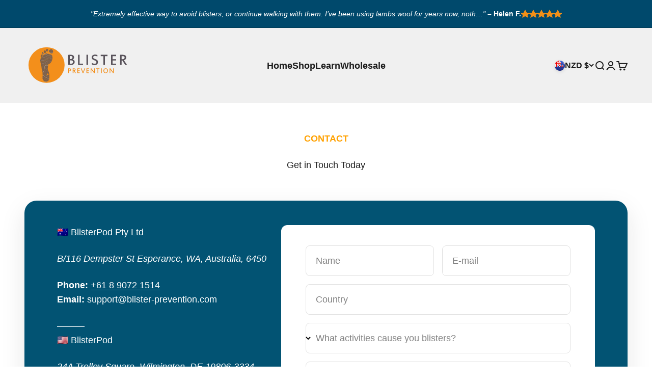

--- FILE ---
content_type: image/svg+xml
request_url: https://www.blister-prevention.co.nz/cdn/shop/files/blister-prevention-logo_59ea50b2-4d92-402c-add8-797a2640f802.svg?v=1685346713&width=300
body_size: 5501
content:
<?xml version="1.0" encoding="UTF-8"?> <!-- Generator: Adobe Illustrator 21.0.0, SVG Export Plug-In . SVG Version: 6.00 Build 0) --> <svg xmlns="http://www.w3.org/2000/svg" xmlns:xlink="http://www.w3.org/1999/xlink" version="1.1" id="Layer_1" x="0px" y="0px" viewBox="0 0 553.7 204.7" style="enable-background:new 0 0 553.7 204.7;" xml:space="preserve"> <style type="text/css"> .st0{fill:#F38F1B;} .st1{opacity:0.77;fill:#58525A;} .st2{opacity:0.77;} .st3{fill:#58525A;} .st4{opacity:0.69;} .st5{fill:#FFFFFF;} .st6{fill:none;} .st7{opacity:0.91;fill:#F38F1B;} </style> <circle id="XMLID_386_" class="st0" cx="111.7" cy="100.9" r="91.3"></circle> <g id="XMLID_90_"> <path id="XMLID_541_" class="st1" d="M119.9,24c0,2.9-0.8,5.1-2.6,6.8c-2.3,2.2-5.2,1.6-6.9-0.5c-1-1.3-1.8-2.7-2-4.4 c-0.2-1.8,0.2-3.5,1.5-4.8c1-1,2.3-1.5,3.7-1.9c2.5-0.6,4.7,0.7,5.7,2.7C119.8,22.7,119.8,23.6,119.9,24z"></path> <g id="XMLID_2_" class="st2"> <path id="XMLID_544_" class="st3" d="M91,164.9c0.2-2.1,0.4-4.2,0.6-6.3c0.1-1.9,0.3-3.9,0.2-5.8c-0.1-4-0.2-8-0.4-11.9 c-0.2-3.9-1-7.7-2.5-11.3c-1.1-2.7-1.5-5.5-1.9-8.4c-0.3-2.9-0.5-5.8-0.8-8.7c-0.2-1.8-0.6-3.6-0.9-5.3c-0.5-2.7-0.9-5.5-1.5-8.2 c-0.6-2.6-1.2-5.3-1.9-7.9c-0.8-3.2-1.5-6.5-1.8-9.8c-0.2-2.1-0.1-4.3-0.2-6.4c0-1.4,0.5-2.6,1-3.8c0.6-1.4,0.9-2.9,1.1-4.4 c0.2-2.2,1.3-3.9,3.1-5.1c1.8-1.2,3.7-2.3,5.4-3.5c0.9-0.6,1.6-1.4,2.4-2.2c0.9-0.9,1.2-2.1,1.5-3.3c0.5-1.8,1.5-3.2,3.3-4 c1.5-0.7,2.8-1.6,3.9-2.9c1.2-1.3,2.7-2,4.3-2.7c1.2-0.5,2.4-0.8,3.6-1.1c0.7-0.2,1.4-0.5,2.1-0.7c2.6-0.6,5-0.1,7.2,1.2 c2.2,1.2,4.5,2.4,7,3c1.2,0.3,2.5,0.6,3.7,0.8c2.3,0.4,4.5,0.8,6.5,2c2.7,1.7,4.3,4.2,5.1,7.2c0.6,2.2,0.8,4.4,0.8,6.6 c0.1,3.3-0.2,6.5-1,9.7c-0.4,1.8-0.9,3.5-1.5,5.2c-1.5,4.3-3.8,8.1-6.4,11.7c-1.9,2.6-4.2,4.7-7.2,6c-0.6,0.3-1.2,0.4-1.9,0.6 c-1.1,0.2-1.9,0.9-2.5,1.8c-1.1,1.6-1.5,3.5-1.8,5.4c-0.5,3.9-1.1,7.9-1.4,11.9c-0.3,3.2-0.2,6.4,0.2,9.6c0.3,1.9,1,3.6,1.8,5.4 c2.6,5.7,4.4,11.6,5.4,17.8c0.5,3.2,0.8,6.5,0.8,9.8c0,2.3,0,4.6-0.2,6.8c-0.3,3.1-0.6,6.3-1.1,9.4c-0.4,2.4-1.6,4.6-3.1,6.5 c-1.7,2.2-3.7,3.9-6.2,5.1c-1.7,0.8-3.4,1.8-5.4,1.8c-1.6,0-3.2-0.2-4.7-0.6c-3.9-1-7.2-3.2-9.7-6.3c-2.9-3.6-4.7-7.7-5.1-12.4 C91.1,166.3,91.1,165.6,91,164.9C91,164.9,91,164.9,91,164.9z"></path> <path id="XMLID_543_" class="st3" d="M144.7,32.8c-0.1,2.2-0.4,4-1.4,5.7c-1.6,2.6-4.1,3.8-7.2,3.1c-1.6-0.4-3.1-1.1-4.5-2 c-2-1.2-3.9-2.7-5.4-4.5c-1.8-2.1-2.8-4.6-1.9-7.4c0.6-1.7,1.7-3.1,3.1-4.2c1.7-1.5,3.8-2.4,6-3c2-0.5,3.9-0.1,5.7,1 c3.6,2.1,5.1,5.5,5.5,9.5C144.7,31.7,144.7,32.4,144.7,32.8z"></path> <path id="XMLID_23_" class="st3" d="M106.3,27.2c-1.1-1-2.4-1.5-3.9-1c-0.7,0.2-1.4,0.4-2.1,0.7c-2,0.8-3.1,2.8-2.9,4.8 c0.1,1.6,0.6,3.1,1.2,4.5c0.5,1.1,1.2,2.1,2.2,2.7c1.7,1.1,3.3,1,5-0.1c1.9-1.3,3.3-2.9,3.3-5.8C108.9,31,108.1,28.8,106.3,27.2z"></path> <path id="XMLID_540_" class="st3" d="M81.8,55.1c0.2-1.4,0.3-2.9,0.8-4.2c0.5-1.7,1.9-2.6,3.5-3.2c2-0.7,4.3,0.1,5.3,1.9 c0.3,0.6,0.5,1.4,0.5,2c0,1.8-0.3,3.5-1.5,4.9c-0.7,0.8-1.6,1.5-2.5,2.2c-0.8,0.6-1.7,1.1-2.6,1.5c-1.2,0.6-2.2,0.1-2.7-1.1 c-0.4-1.3-0.7-2.6-0.7-3.9C81.9,55.2,81.8,55.1,81.8,55.1z"></path> <path id="XMLID_539_" class="st3" d="M96.9,41.8c0,2.3-1.2,3.9-2.9,5.2c-1.5,1.1-3.4,0.9-4.8-0.3c-1.7-1.4-2.1-3.2-2-5.3 c0.1-1.6,0.5-3,1.1-4.5c0.6-1.4,1.9-2.3,3.1-2c0.8,0.2,1.6,0.5,2.2,0.9C95.5,37,97,39.7,96.9,41.8z"></path> </g> </g> <g id="XMLID_1_"> <g id="XMLID_3_" class="st4"> <g id="Topographic_map"> <path id="XMLID_9_" class="st0" d="M138.5,75.5c-2-2.5-4.1-5.1-7-6.6c-7.7-3.8-14.8,1.3-22.4,6.6c-8.7,6.2-17.7,12.5-28.7,6.8 c0,0.3,0.1,0.7,0.1,1c11.3,5.5,20.7-1.2,29.1-7.1c7.3-5.2,14.3-10.1,21.5-6.5c2.8,1.4,4.7,3.8,6.7,6.4c0.5,0.6,0.9,1.2,1.4,1.8 c0.1-0.3,0.2-0.6,0.3-0.9C139.2,76.4,138.8,75.9,138.5,75.5z"></path> <path id="XMLID_13_" class="st5" d="M113.3,101.3c-3.9-0.7-7.6,1.1-9.5,3.3c-3.3,3.8-3.5,9.1-3.7,14.3c-0.1,2.8-0.2,5.8-0.8,8.3 c-0.4,1.7-1.3,3.6-2.2,5.5c-2.7,6-6.1,13.5-0.2,23c5.1,8.2,17.9,12.9,29.1,13c0-0.3,0.1-0.5,0.1-0.8c-11-0.1-23.5-4.6-28.5-12.6 c-5.6-9.1-2.5-16.1,0.3-22.2c0.9-2,1.8-3.9,2.2-5.7c0.7-2.7,0.8-5.6,0.9-8.5c0.2-5,0.3-10.1,3.5-13.7c1.5-1.7,4.1-3.1,7.1-3.1 c0.5,0,1.1,0,1.6,0.1c1.8,0.3,4.1,1.3,6.3,3.8c0-0.4,0.1-0.7,0.1-1.1C117.3,102.6,115.1,101.6,113.3,101.3z"></path> <path id="XMLID_87_" class="st5" d="M90.1,40.8c-0.5-1.3-1-2.7-1.6-4.2c-0.1,0.1-0.1,0.2-0.2,0.4c-0.1,0.2-0.2,0.5-0.3,0.7 c0.5,1.2,0.9,2.3,1.3,3.4c0.9,2.6,1.8,4.9,3.3,6.5c0.3-0.1,0.6-0.2,0.9-0.3C91.9,45.8,91.1,43.5,90.1,40.8z"></path> <path id="XMLID_82_" class="st5" d="M117.5,41.5c-2.1,0.9-4.2,2-6.2,3c-5.2,2.7-10.5,5.4-14.6,4.6c-0.3,0.2-0.5,0.4-0.7,0.7 c4.4,1.3,10.1-1.7,15.7-4.5c2.4-1.2,4.7-2.4,6.9-3.3C118.2,41.7,117.8,41.6,117.5,41.5z"></path> <path id="XMLID_94_" class="st5" d="M135.1,38.5c-1.8-0.5-3.4-1.3-5-2c-1.3-0.7-2.7-1.3-4.2-1.8c0.1,0.1,0.2,0.3,0.4,0.4 c0.1,0.1,0.1,0.1,0.2,0.2c1.2,0.5,2.4,1,3.5,1.6c1.6,0.8,3.3,1.6,5.1,2.1c3,0.8,6-0.2,8.8-1.3c0.1-0.2,0.2-0.4,0.2-0.5 C141.1,38.2,138.1,39.3,135.1,38.5z"></path> <path id="XMLID_89_" class="st5" d="M96.3,40c-1.6-1-2.4-2.5-3.1-4.3c-0.2-0.1-0.3-0.2-0.5-0.3c0.7,2,1.6,3.8,3.4,4.9 c0.2,0.1,0.5,0.3,0.7,0.4c0-0.2-0.1-0.4-0.1-0.5C96.6,40.1,96.5,40.1,96.3,40z"></path> <path id="XMLID_10_" class="st5" d="M109.9,29.5c0.1,0.1,0.2,0.2,0.2,0.3c2.9-1.3,6-1.9,9.1-1.9c0.1-0.1,0.1-0.3,0.2-0.4 C116.1,27.5,112.9,28.2,109.9,29.5z"></path> <path id="XMLID_96_" class="st0" d="M135.8,31.9c3,0.5,5.9,0.3,8.9-0.1c0-0.1,0-0.3,0-0.4c-2.9,0.4-5.9,0.5-8.8,0.1 c-2.3-0.4-4.5-1.1-6.7-1.8c-1.6-0.5-3.3-1-4.9-1.4c0,0.1-0.1,0.3-0.1,0.4c1.7,0.4,3.3,0.9,4.9,1.4 C131.2,30.8,133.5,31.5,135.8,31.9z"></path> <path id="XMLID_11_" class="st0" d="M107.8,30.6c-0.5,0.3-1.1,0.7-1.6,1c-1.5,1-3.1,2-4.9,2.3c-1.6,0.3-2.8-0.1-3.7-0.9 c0,0.2,0.1,0.4,0.1,0.6c1,0.7,2.2,1,3.7,0.7c1.9-0.3,3.5-1.4,5.1-2.4c0.5-0.3,1-0.7,1.6-1c0.2-0.1,0.4-0.2,0.5-0.3 c0-0.1-0.1-0.3-0.1-0.4C108.2,30.4,108,30.5,107.8,30.6z"></path> <path id="XMLID_100_" class="st5" d="M137.2,24.8c-3.4,0.3-6.8-0.1-9.9-1.2c-0.1,0.1-0.2,0.2-0.4,0.3c3.3,1.1,6.8,1.5,10.3,1.2 c0.9-0.1,2.9-0.3,4.9-1.1c-0.1-0.1-0.2-0.2-0.3-0.4C140.3,24.3,138.7,24.7,137.2,24.8z"></path> <path id="XMLID_19_" class="st0" d="M130.8,60c-6.7-3.9-11.8-0.3-17.8,3.8c-7.7,5.3-16.2,11.3-31,3.1c0,0.1,0,0.3-0.1,0.4 c14.9,8.1,23.9,1.9,31.3-3.2c5.8-4,10.8-7.5,17.3-3.8c4.6,2.6,8.3,4.6,11.4,6c0-0.1,0-0.3,0-0.4C139,64.5,135.3,62.6,130.8,60z"></path> <path id="XMLID_33_" class="st0" d="M92.5,172.7c0.1,0.2,0.2,0.5,0.3,0.7c6.7,4.7,17.5,6.8,28.5,7.1c0.1-0.2,0.3-0.3,0.4-0.5 c-11.3-0.2-22.5-2.4-29-7.1C92.6,172.8,92.5,172.8,92.5,172.7z"></path> <path id="XMLID_84_" class="st5" d="M82.1,56.9c0,0.2,0.1,0.4,0.1,0.7c0.4,0.3,0.7,0.6,1.1,0.8c0.9,0.6,1.7,1.1,2.5,1.5 c0.1-0.1,0.3-0.2,0.4-0.2c-0.9-0.5-1.8-1-2.7-1.6C83,57.7,82.5,57.4,82.1,56.9z"></path> <path id="XMLID_26_" class="st5" d="M142,59.2c-0.8,0.1-1.5,0.2-2.3,0.3c-3.7,0.4-5.3-1.4-7-3.5c-0.8-1-1.7-2-2.8-2.8 c-5.4-3.9-11.6-0.5-18.1,3.1c-5.8,3.2-11.8,6.5-18.1,5.7c-2.2-0.3-4.2-0.8-6.3-1.8c-0.1,0.1-0.3,0.2-0.4,0.3 c2.2,1.1,4.3,1.7,6.7,2c6.5,0.8,12.5-2.6,18.4-5.8c6.4-3.5,12.5-6.9,17.7-3.2c1.1,0.8,2,1.8,2.8,2.7c1.8,2,3.4,4,7.4,3.6 c0.8-0.1,1.5-0.2,2.3-0.3C142,59.5,142,59.3,142,59.2z"></path> <path id="XMLID_86_" class="st0" d="M89.1,53.3c-1.8-1.1-3.1-2.9-4.4-5.1c-0.1,0.1-0.2,0.1-0.4,0.2c1.3,2.2,2.6,4,4.5,5.2 c0.8,0.5,1.6,0.9,2.4,1.2c0.1-0.1,0.1-0.3,0.1-0.4C90.6,54.2,89.9,53.8,89.1,53.3z"></path> <path id="XMLID_20_" class="st0" d="M139.9,51.8c-0.4,0.1-0.9,0.2-1.3,0.3c-4,1-5.3-0.5-6.8-2.4c-0.6-0.7-1.2-1.5-2-2.1 c-4.8-4-11.1-0.8-17.7,2.6c-4.6,2.4-9.3,4.8-14,5.1c-1.7,0.1-3.2,0-4.6-0.3c-0.1,0.1-0.2,0.3-0.3,0.4c1.5,0.3,3.1,0.4,4.9,0.3 c4.8-0.3,9.6-2.8,14.2-5.2c6.5-3.3,12.6-6.5,17.2-2.7c0.8,0.7,1.4,1.4,2,2.1c1.6,1.9,3,3.6,7.3,2.6c0.5-0.1,0.9-0.2,1.4-0.4 C140.1,52,140,51.9,139.9,51.8z"></path> <path id="XMLID_39_" class="st5" d="M134.2,84.2c-2.7-1.7-5.3-3.2-7-4c-6.5-3.1-12.9,1.1-19.7,5.5c-4.8,3.1-9.7,6.3-15,7.3 c-3.6,0.7-6.8,1.1-9.9,0.6c0,0.1,0.1,0.3,0.1,0.4c3,0.4,6.2,0.1,9.9-0.6c5.4-1,10.4-4.3,15.1-7.4c6.7-4.3,13-8.4,19.3-5.4 c1.7,0.8,4.3,2.4,7,4c0.4,0.3,0.9,0.5,1.3,0.8c0.1-0.1,0.1-0.2,0.2-0.4C135.1,84.8,134.6,84.5,134.2,84.2z"></path> <path id="XMLID_41_" class="st0" d="M121.9,93.2c-1.1-0.5-2.2-1.1-3.1-1.8c-1.3-1.1-1.7-2.3-1.3-3.4c0.5-1.3,2.4-2.3,4.4-2.2 c3.7,0.1,7.1,1.9,10.4,3.7c0.1-0.1,0.2-0.2,0.3-0.3c-3.3-1.8-6.8-3.7-10.6-3.8c-2.2-0.1-4.2,0.9-4.8,2.5 c-0.3,0.7-0.5,2.2,1.4,3.9c0.9,0.8,2.1,1.4,3.2,1.9c0.2,0.1,0.4,0.2,0.6,0.3c0.6,0.3,1.3,0.7,1.9,1c0.2,0,0.4-0.1,0.6-0.1 c-0.8-0.4-1.5-0.9-2.3-1.2C122.3,93.4,122.1,93.3,121.9,93.2z"></path> <path id="XMLID_44_" class="st0" d="M117.2,122.4c-0.4-2.8-0.7-5.7-1.9-8.3c-0.6-1.3-1.3-2.3-2.2-2.9c-1.1-0.8-2.5-1.1-3.6-0.7 c-1.2,0.4-2.1,1.5-2.8,3.3c-1.1,3-1.2,6.3-1.3,9.5c-0.1,2.4-0.1,4.8-0.6,7.2c-0.4,2-1.2,3.9-1.9,5.8c-1,2.7-2.1,5.4-2.2,8.3 c-0.2,4.4,2,10.4,6.6,12.6c4.5,2.2,9.5,3.4,14.5,3.4c0.9,0,1.8,0,2.7-0.1c0.7-0.1,1.4-0.1,2.2-0.3c0-0.1,0-0.3,0-0.4 c-0.8,0.2-1.6,0.3-2.3,0.3c-5.8,0.5-11.7-0.6-17-3.2c-4.4-2.2-6.6-7.9-6.3-12.2c0.1-2.8,1.2-5.6,2.2-8.2c0.7-1.9,1.5-3.9,1.9-5.9 c0.5-2.4,0.6-4.8,0.6-7.2c0.1-3.1,0.2-6.4,1.3-9.3c0.6-1.7,1.5-2.7,2.5-3.1c0.3-0.1,0.6-0.1,0.9-0.1c0.8,0,1.6,0.3,2.3,0.8 c0.8,0.6,1.5,1.5,2,2.8c1.2,2.5,1.5,5.4,1.9,8.1c0.2,1.7,0.4,3.5,0.9,5.2c1.3,5.1,4.2,9.5,7.1,13c-0.1-0.3-0.2-0.7-0.3-1 c-2.6-3.4-5.2-7.5-6.4-12.1C117.6,125.9,117.4,124.2,117.2,122.4z"></path> <path id="XMLID_45_" class="st5" d="M141.3,71.1c-0.7-0.7-1.5-1.3-2.3-1.9l-0.5-0.3c-3.3-2.2-7.4-4.9-11.4-5.5 c-5.1-0.6-10.3,2.7-15.8,6.3c-8.3,5.4-17.7,11.5-29.2,5.4c-0.7-0.4-1.4-0.8-2.1-1.3c0,0.2,0,0.3-0.1,0.5c0.6,0.4,1.3,0.8,1.9,1.2 c11.8,6.3,21.3,0.1,29.7-5.4c5.4-3.5,10.5-6.9,15.5-6.3c3.9,0.5,7.9,3.2,11.2,5.4l0.5,0.3c0.9,0.6,1.7,1.3,2.4,2c0,0,0-0.1,0-0.1 C141.2,71.3,141.2,71.2,141.3,71.1z"></path> <path id="XMLID_48_" class="st0" d="M95.6,104.3c-5.2,4-4.3,6.1-2.9,9.6c0.2,0.4,0.3,0.8,0.5,1.2c2.2,5.6,0.5,9.9-1.5,14.9 c-0.5,1.2-1,2.4-1.4,3.7c0.1,0.3,0.1,0.5,0.2,0.8c0.5-1.5,1.1-2.9,1.6-4.3c1.9-4.9,3.8-9.5,1.5-15.2c-0.2-0.4-0.3-0.8-0.5-1.2 c-1.4-3.4-2.2-5.3,2.7-9.1c8.9-6.9,16.3-9.5,22-7.6c1,0.3,2,0.8,2.9,1.4c0.1-0.1,0.1-0.3,0.2-0.4c-0.9-0.6-1.9-1.1-2.9-1.4 C112.2,94.7,104.6,97.3,95.6,104.3z"></path> <path id="XMLID_49_" class="st0" d="M91.7,155.1c0,0.3,0,0.6,0,1c3.3,7.3,8.3,12.3,15.2,15c5.4,2.1,11.8,3.5,17.9,3.8 c0.1-0.1,0.1-0.3,0.2-0.4c-6.1-0.3-12.5-1.7-17.9-3.8C100.1,167.9,95,162.8,91.7,155.1z"></path> <path id="XMLID_51_" class="st5" d="M101.7,183.8c0.3,0.1,0.5,0.3,0.8,0.4c4.5-0.1,9.1-0.2,13.3,0.3c0.1-0.1,0.2-0.1,0.3-0.2 c0.1-0.1,0.2-0.1,0.3-0.2C111.8,183.6,106.7,183.7,101.7,183.8z"></path> <path id="XMLID_12_" class="st5" d="M107.5,91.5c-0.7,0-1.3,0.1-2,0.3l0.1,0.4c0.6-0.2,1.2-0.3,1.9-0.3h0c1.1,0,2,0.3,2.9,0.6 l0.1-0.4C109.7,91.9,108.7,91.5,107.5,91.5L107.5,91.5z"></path> <path id="XMLID_52_" class="st5" d="M104.1,146.9c0-1.2,0.2-2.4,0.7-3.8l-0.4-0.1c-0.5,1.5-0.8,2.7-0.8,4c0,0.4,0,0.7,0.1,1.1 c0.2,1.2,0.7,2.3,1.6,3.4l0.3-0.3c-0.8-1-1.3-2.1-1.5-3.2C104.2,147.6,104.1,147.3,104.1,146.9z"></path> <path id="XMLID_53_" class="st5" d="M108.9,125.1c0-0.2,0-0.4,0-0.5c0-0.3,0-0.6,0-0.8l-0.4,0c0,0.2,0,0.5,0,0.9 c0,0.2,0,0.4,0,0.6l0,0.5c0,0.9,0,1.8,0,2.7l0,0.4l0.4,0l0-0.4c0-0.9,0-1.8,0-2.7L108.9,125.1z"></path> <path id="XMLID_54_" class="st5" d="M107.1,174.4c1.6,0.5,3.2,0.9,4.9,1.3l0.1-0.4c-1.6-0.4-3.2-0.8-4.8-1.3L107.1,174.4z"></path> <path id="XMLID_55_" class="st5" d="M109.5,154.2l-0.2,0.4c0.4,0.2,0.8,0.5,1.2,0.7c1.1,0.6,2.2,1.1,3.4,1.4l0.1-0.4 c-1.2-0.3-2.3-0.8-3.3-1.4C110.3,154.7,109.9,154.4,109.5,154.2z"></path> <path id="XMLID_56_" class="st5" d="M112.3,121.9l-0.3,0.3c0.3,0.3,0.5,0.7,0.7,1.2c0.4,1.2,0.5,2.5,0.5,3.5l0.4,0 c0-1-0.1-2.3-0.5-3.6C112.9,122.9,112.7,122.4,112.3,121.9z"></path> <path id="XMLID_57_" class="st5" d="M107.7,135.3c-0.3,1.1-0.8,2.1-1.2,3l0.4,0.2c0.4-0.9,0.9-1.9,1.2-3.1 c0.2-0.5,0.3-1.1,0.4-1.7l-0.4-0.1C108,134.3,107.9,134.8,107.7,135.3z"></path> <path id="XMLID_60_" class="st5" d="M88.1,125.1l0.4,0.1c0.3-1.9,0.5-3.5,0.6-5l-0.4,0C88.6,121.7,88.4,123.2,88.1,125.1z"></path> <path id="XMLID_61_" class="st5" d="M113.7,131.8l-0.4,0.1c0,0.1,0,0.2,0.1,0.4c0.2,1.5,0.8,2.9,1.7,4.4l0.4-0.2 c-0.9-1.4-1.4-2.8-1.6-4.2C113.7,132,113.7,131.9,113.7,131.8z"></path> <path id="XMLID_62_" class="st5" d="M92.7,99.4c-0.8,0.1-1.9,0-2.8-0.1c-0.6-0.1-1.3-0.1-2-0.1l-0.1,0l0,0.4l0.1,0 c0.6,0,1.3,0.1,1.9,0.1c0.6,0.1,1.3,0.1,2,0.1c0.3,0,0.7,0,1-0.1l0-0.2L92.7,99.4z"></path> <path id="XMLID_63_" class="st5" d="M91.2,163.2c0.8,1.6,1.7,3.1,2.7,4.3l0.3-0.3c-0.9-1.2-1.8-2.6-2.6-4.2L91.2,163.2z"></path> <path id="XMLID_64_" class="st5" d="M87,110.5c0.7,1.5,1.2,3,1.5,4.7l0.4-0.1c-0.3-1.8-0.8-3.3-1.5-4.8L87,110.5z"></path> <path id="XMLID_65_" class="st5" d="M118.5,141.1c0.5,0.5,1,1,1.5,1.5c0.5,0.5,1.1,1.1,1.6,1.6l0.3-0.3c-0.5-0.5-1.1-1.1-1.6-1.6 c-0.5-0.5-1-1-1.5-1.5c-0.1-0.1-0.3-0.3-0.4-0.5l-0.3,0.3C118.2,140.8,118.4,140.9,118.5,141.1z"></path> <path id="XMLID_66_" class="st5" d="M116.9,176.7c1.7,0.2,3.3,0.4,5,0.6l0-0.4c-1.7-0.1-3.3-0.3-5-0.6L116.9,176.7z"></path> <path id="XMLID_67_" class="st5" d="M115.2,94.1c1.5,0.5,3.1,1.1,4.6,1.9l0.2-0.4c-1.6-0.8-3.1-1.4-4.7-1.9L115.2,94.1z"></path> <path id="XMLID_68_" class="st5" d="M99.9,95.5c-0.2,0.2-0.5,0.4-0.7,0.6c-0.7,0.6-1.3,1-1.9,1.4l0.2,0.3 c0.6-0.4,1.2-0.8,1.9-1.4c0.2-0.2,0.5-0.4,0.7-0.6c0.4-0.4,0.9-0.7,1.3-1.1l-0.3-0.3C100.7,94.8,100.3,95.2,99.9,95.5z"></path> <path id="XMLID_69_" class="st5" d="M121.5,157.3c0.9-0.1,1.7-0.3,2.4-0.6l-0.2-0.4c-0.6,0.3-1.4,0.5-2.3,0.6 c-0.8,0.1-1.5,0.2-2.3,0.2l-0.2,0l0,0.4l0.2,0C120,157.4,120.8,157.4,121.5,157.3z"></path> <path id="XMLID_70_" class="st5" d="M97.7,170.8c1.3,0.7,2.7,1.4,4.6,2l0.1-0.4c-1.9-0.7-3.3-1.3-4.5-2L97.7,170.8z"></path> <path id="XMLID_14_" class="st0" d="M121.5,148.2h-3.3v-3.3c0-0.5-0.4-0.8-0.8-0.8c-0.5,0-0.8,0.4-0.8,0.8v3.3h-3.3 c-0.5,0-0.8,0.4-0.8,0.8s0.4,0.8,0.8,0.8h3.3v3.3c0,0.5,0.4,0.8,0.8,0.8c0.5,0,0.8-0.4,0.8-0.8v-3.3h3.3c0.5,0,0.8-0.4,0.8-0.8 S121.9,148.2,121.5,148.2z"></path> </g> </g> <path id="XMLID_15_" class="st6" d="M119.4,22c-1.1-2-3.2-3.3-5.7-2.7c-1.4,0.3-2.7,0.9-3.7,1.9c-1.3,1.3-1.8,3-1.5,4.8 c0.2,1.7,1,3.1,2,4.4c1.7,2.1,4.6,2.7,6.9,0.5c1.8-1.7,2.5-3.9,2.6-6.8C119.8,23.6,119.8,22.7,119.4,22z"></path> <g id="XMLID_5_"> <polygon id="XMLID_16_" class="st5" points="119.4,27.6 119.4,27.6 119.4,27.6 "></polygon> <polygon id="XMLID_17_" class="st5" points="109.9,29.5 109.9,29.5 109.9,29.5 "></polygon> <polygon id="XMLID_18_" class="st5" points="110.1,29.9 110.1,29.9 110.1,29.9 "></polygon> <polygon id="XMLID_21_" class="st5" points="119.2,28 119.2,28 119.2,28 "></polygon> <path id="XMLID_22_" class="st7" d="M119.4,27.6c-3.3-0.1-6.5,0.6-9.5,1.9c0,0,0,0,0,0c0.1,0.1,0.2,0.2,0.2,0.3l0,0 c2.9-1.3,6-1.9,9.1-1.9l0,0C119.3,27.9,119.3,27.7,119.4,27.6C119.4,27.6,119.4,27.6,119.4,27.6z"></path> </g> </g> <g id="XMLID_47_"> <path id="XMLID_81_" class="st3" d="M253.7,84.8c0,2.3-0.4,4.5-1.1,6.4c-0.8,1.9-2,3.6-3.6,5c-1.6,1.4-3.7,2.5-6.2,3.3 c-2.5,0.8-5.5,1.2-9,1.2c-0.9,0-1.9,0-3.1-0.1c-1.2,0-2.3-0.1-3.5-0.2c-1.2-0.1-2.3-0.2-3.4-0.3c-1.1-0.1-2-0.2-2.8-0.3V48.7 c1.6-0.1,3.5-0.2,5.7-0.3c2.2-0.1,4.5-0.1,6.9-0.1c2.7,0,5.2,0.3,7.3,0.9c2.2,0.6,4,1.4,5.5,2.5c1.5,1.1,2.6,2.4,3.4,4.1 c0.8,1.6,1.2,3.5,1.2,5.5c0,1.4-0.2,2.6-0.6,3.8c-0.4,1.2-0.9,2.3-1.5,3.3c-0.7,1-1.4,1.9-2.3,2.6c-0.9,0.8-1.9,1.4-3,1.9 c1.4,0.3,2.7,0.9,4,1.5c1.2,0.7,2.3,1.5,3.3,2.5c0.9,1,1.6,2.2,2.2,3.5C253.5,81.8,253.7,83.2,253.7,84.8z M242.9,61.8 c0-1-0.2-1.9-0.5-2.7c-0.3-0.9-0.8-1.6-1.6-2.3c-0.7-0.7-1.7-1.2-2.8-1.6c-1.2-0.4-2.6-0.6-4.3-0.6c-1,0-1.9,0-2.7,0 c-0.8,0-1.5,0.1-2.1,0.1v15.8h3.3c3.5,0,6.1-0.7,7.9-2.2C242,66.8,242.9,64.6,242.9,61.8z M245.7,85.1c0-2.8-0.9-4.9-2.8-6.2 c-1.9-1.3-4.7-2-8.4-2h-5.5V94c0.9,0.1,1.8,0.1,2.8,0.2c1,0,2.1,0.1,3.4,0.1c3.3,0,6-0.8,7.8-2.4C244.7,90.2,245.7,88,245.7,85.1z"></path> <path id="XMLID_79_" class="st3" d="M296.1,100.4h-24.9V48.4h7.9v45.3h17V100.4z"></path> <path id="XMLID_77_" class="st3" d="M321.4,100.4h-7.9V48.4h7.9V100.4z"></path> <path id="XMLID_75_" class="st3" d="M371.8,85.8c0,2.1-0.4,4.1-1.1,6c-0.7,1.9-1.8,3.5-3.3,4.9c-1.4,1.4-3.2,2.5-5.3,3.3 c-2.1,0.8-4.6,1.2-7.4,1.2c-1.4,0-2.7-0.1-4.1-0.3c-1.4-0.2-2.6-0.4-3.9-0.8c-1.2-0.3-2.3-0.7-3.4-1.2s-2-0.9-2.7-1.4v-8 c0.9,0.6,1.9,1.2,3,1.8s2.4,1.1,3.7,1.6c1.3,0.5,2.6,0.8,3.8,1.1c1.3,0.3,2.4,0.4,3.4,0.4c1.6,0,2.9-0.2,4.1-0.6 c1.2-0.4,2.1-0.9,2.9-1.7c0.8-0.7,1.4-1.6,1.8-2.6c0.4-1,0.6-2.1,0.6-3.3c0-1.4-0.2-2.5-0.7-3.5c-0.5-0.9-1.2-1.8-2.1-2.4 c-0.9-0.7-2-1.3-3.3-1.9c-1.3-0.6-2.7-1.1-4.3-1.8c-2.2-0.9-4.1-1.7-5.8-2.6c-1.7-0.9-3.1-1.9-4.3-3c-1.2-1.1-2-2.4-2.6-3.9 c-0.6-1.5-0.9-3.2-0.9-5.2c0-2.2,0.4-4.2,1.3-6c0.9-1.8,2.1-3.3,3.6-4.5c1.5-1.2,3.3-2.2,5.4-2.9c2-0.7,4.2-1,6.6-1 c2.5,0,4.7,0.2,6.7,0.7c2,0.5,3.8,1,5.5,1.7v7.2c-0.8-0.4-1.7-0.7-2.7-1.1c-1-0.3-2.1-0.7-3.2-0.9s-2.2-0.5-3.4-0.7 c-1.1-0.2-2.2-0.3-3.2-0.3c-1.4,0-2.7,0.2-3.8,0.5c-1.1,0.4-2,0.9-2.8,1.5c-0.8,0.6-1.3,1.4-1.7,2.3c-0.4,0.9-0.6,1.9-0.6,2.9 c0,1.2,0.3,2.2,0.8,3.1c0.5,0.9,1.2,1.6,2.2,2.3c0.9,0.7,2.1,1.3,3.4,1.9c1.3,0.6,2.8,1.2,4.4,1.8c2.1,0.8,4,1.7,5.6,2.6 c1.6,0.9,3,1.9,4.2,3.1c1.1,1.2,2,2.5,2.6,4C371.5,82.1,371.8,83.8,371.8,85.8z"></path> <path id="XMLID_73_" class="st3" d="M420.2,55.2h-13.1v45.2h-7.9V55.2H386v-6.7h34.1V55.2z"></path> <path id="XMLID_71_" class="st3" d="M463.8,100.4h-26V48.4h25.9v6.7h-18.1v15.8h18.1v6.7h-18.1v16.1h18.1V100.4z"></path> <path id="XMLID_50_" class="st3" d="M518.8,100.4h-9.3L495,77.5h-3.6v22.9h-7.9V48.4h11.8c2.8,0,5.3,0.2,7.7,0.7 c2.4,0.4,4.4,1.2,6.2,2.2c1.8,1.1,3.1,2.5,4.1,4.2c1,1.7,1.5,3.9,1.5,6.5c0,1.9-0.3,3.7-1,5.3c-0.7,1.6-1.6,3-2.7,4.1 c-1.1,1.2-2.4,2.2-3.8,2.9c-1.4,0.8-2.9,1.4-4.5,1.7L518.8,100.4z M506.5,62.3c0-2.5-0.9-4.3-2.7-5.4c-1.8-1.1-4.5-1.7-8.2-1.7 h-4.3V71h3.9c3.6,0,6.4-0.8,8.4-2.3C505.6,67.2,506.5,65,506.5,62.3z"></path> </g> <g id="XMLID_7_"> <path id="XMLID_42_" class="st0" d="M235.8,124.7c0,1.1-0.2,2.2-0.7,3.1c-0.4,0.9-1.1,1.7-2,2.4c-0.9,0.7-2,1.2-3.4,1.6 c-1.3,0.4-2.9,0.6-4.7,0.6v9.6h-3.6v-23.8h4.8c1.4,0,2.7,0.1,3.8,0.3c1.2,0.2,2.2,0.6,3,1.1c0.8,0.5,1.5,1.2,2,2 C235.6,122.4,235.8,123.4,235.8,124.7z M232.1,124.9c0-0.6-0.1-1.2-0.3-1.6c-0.2-0.5-0.6-0.8-1-1.1c-0.5-0.3-1.1-0.5-1.8-0.7 c-0.7-0.1-1.6-0.2-2.6-0.2h-1.3v8h1.2c1.8,0,3.3-0.4,4.3-1.1C231.6,127.4,232.1,126.3,232.1,124.9z"></path> <path id="XMLID_37_" class="st0" d="M260.2,141.9H256l-6.6-10.5h-1.7v10.5h-3.6v-23.8h5.4c1.3,0,2.4,0.1,3.5,0.3 c1.1,0.2,2,0.5,2.8,1c0.8,0.5,1.4,1.1,1.9,1.9s0.7,1.8,0.7,3c0,0.9-0.2,1.7-0.5,2.4c-0.3,0.7-0.7,1.4-1.2,1.9 c-0.5,0.5-1.1,1-1.8,1.3c-0.7,0.4-1.3,0.6-2,0.8L260.2,141.9z M254.6,124.5c0-1.1-0.4-2-1.2-2.5c-0.8-0.5-2.1-0.8-3.8-0.8h-1.9v7.3 h1.8c1.7,0,2.9-0.4,3.8-1.1C254.2,126.7,254.6,125.8,254.6,124.5z"></path> <path id="XMLID_35_" class="st0" d="M279.3,141.9h-11.9v-23.8h11.8v3.1H271v7.2h8.3v3H271v7.4h8.3V141.9z"></path> <path id="XMLID_32_" class="st0" d="M307.1,118.2l-9.2,23.8h-3.6l-9.1-23.8h3.9l5.9,16.1c0.1,0.2,0.2,0.5,0.3,0.9 c0.1,0.4,0.3,0.8,0.4,1.2c0.1,0.4,0.3,0.8,0.3,1.1c0.1,0.3,0.2,0.6,0.2,0.7c0-0.1,0-0.2,0.1-0.4c0-0.2,0.1-0.4,0.2-0.7 c0.1-0.3,0.2-0.5,0.2-0.8c0.1-0.3,0.2-0.6,0.3-0.8c0.1-0.3,0.2-0.5,0.2-0.7c0.1-0.2,0.1-0.4,0.2-0.5l6-16.1H307.1z"></path> <path id="XMLID_30_" class="st0" d="M325.6,141.9h-11.9v-23.8h11.8v3.1h-8.3v7.2h8.3v3h-8.3v7.4h8.3V141.9z"></path> <path id="XMLID_28_" class="st0" d="M355.3,141.9h-3.5l-11.6-15.4c-0.1-0.1-0.2-0.3-0.4-0.6c-0.2-0.3-0.4-0.6-0.6-1 c-0.2-0.4-0.4-0.7-0.7-1c-0.2-0.3-0.4-0.6-0.5-0.8v18.8h-3.3v-23.8h3.8l11.1,14.9c0.2,0.3,0.4,0.6,0.6,0.9c0.2,0.4,0.5,0.7,0.7,1.1 c0.2,0.4,0.5,0.7,0.7,1.1c0.2,0.3,0.4,0.6,0.5,0.8v-18.8h3.3V141.9z"></path> <path id="XMLID_25_" class="st0" d="M379,121.3h-6v20.7h-3.6v-20.7h-6v-3.1H379V121.3z"></path> <path id="XMLID_8_" class="st0" d="M390.7,141.9H387v-23.8h3.6V141.9z"></path> <path id="XMLID_347_" class="st0" d="M421.8,129.7c0,1.9-0.3,3.7-0.8,5.2c-0.5,1.5-1.3,2.9-2.2,3.9c-1,1.1-2.2,1.9-3.6,2.5 c-1.4,0.6-3,0.9-4.7,0.9c-1.7,0-3.2-0.3-4.6-0.9c-1.4-0.6-2.5-1.4-3.5-2.4s-1.7-2.3-2.2-3.8c-0.5-1.5-0.8-3.1-0.8-4.9 c0-1.9,0.3-3.6,0.8-5.1c0.5-1.5,1.3-2.8,2.3-3.9s2.2-1.9,3.6-2.5c1.4-0.6,3-0.9,4.9-0.9c1.7,0,3.2,0.3,4.5,0.9 c1.3,0.6,2.5,1.4,3.4,2.4c0.9,1,1.7,2.3,2.2,3.8C421.6,126.4,421.8,128,421.8,129.7z M418.1,130.1c0-1.4-0.2-2.7-0.5-3.9 c-0.3-1.1-0.8-2.1-1.4-2.9c-0.6-0.8-1.4-1.4-2.3-1.8c-0.9-0.4-2-0.6-3.2-0.6c-1.2,0-2.2,0.2-3.1,0.7c-0.9,0.4-1.7,1.1-2.4,1.9 c-0.7,0.8-1.2,1.8-1.5,2.9c-0.4,1.1-0.5,2.4-0.5,3.8c0,1.4,0.2,2.6,0.5,3.7c0.3,1.1,0.8,2.1,1.5,2.9c0.6,0.8,1.4,1.4,2.3,1.9 s1.9,0.7,3.1,0.7c1.2,0,2.3-0.2,3.2-0.6c0.9-0.4,1.7-1,2.4-1.8c0.6-0.8,1.1-1.7,1.5-2.9C417.9,132.8,418.1,131.6,418.1,130.1z"></path> <path id="XMLID_344_" class="st0" d="M451.2,141.9h-3.5l-11.6-15.4c-0.1-0.1-0.2-0.3-0.4-0.6c-0.2-0.3-0.4-0.6-0.6-1 c-0.2-0.4-0.4-0.7-0.7-1c-0.2-0.3-0.4-0.6-0.5-0.8v18.8h-3.3v-23.8h3.8l11.1,14.9c0.2,0.3,0.4,0.6,0.6,0.9c0.2,0.4,0.5,0.7,0.7,1.1 c0.2,0.4,0.5,0.7,0.7,1.1c0.2,0.3,0.4,0.6,0.5,0.8v-18.8h3.3V141.9z"></path> </g> <path id="XMLID_4_" class="st0" d="M121.5,148.2h-3.3v-3.3c0-0.5-0.4-0.8-0.8-0.8c-0.5,0-0.8,0.4-0.8,0.8v3.3h-3.3 c-0.5,0-0.8,0.4-0.8,0.8s0.4,0.8,0.8,0.8h3.3v3.3c0,0.5,0.4,0.8,0.8,0.8c0.5,0,0.8-0.4,0.8-0.8v-3.3h3.3c0.5,0,0.8-0.4,0.8-0.8 S121.9,148.2,121.5,148.2z"></path> </svg> 